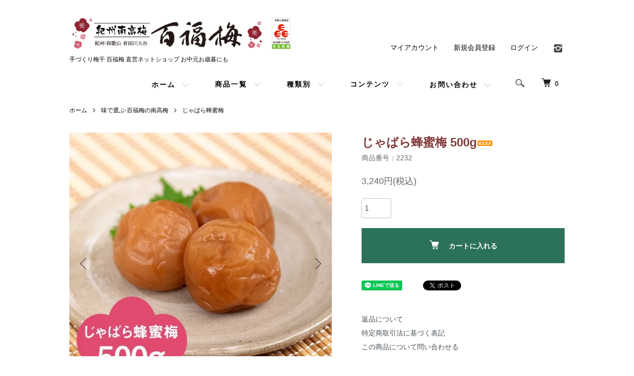

--- FILE ---
content_type: text/html; charset=EUC-JP
request_url: https://100f.jp/?pid=170735166
body_size: 10974
content:
<!DOCTYPE html PUBLIC "-//W3C//DTD XHTML 1.0 Transitional//EN" "http://www.w3.org/TR/xhtml1/DTD/xhtml1-transitional.dtd">
<html xmlns:og="http://ogp.me/ns#" xmlns:fb="http://www.facebook.com/2008/fbml" xmlns:mixi="http://mixi-platform.com/ns#" xmlns="http://www.w3.org/1999/xhtml" xml:lang="ja" lang="ja" dir="ltr">
<head>
<meta http-equiv="content-type" content="text/html; charset=euc-jp" />
<meta http-equiv="X-UA-Compatible" content="IE=edge,chrome=1" />
<meta name="viewport" content="width=device-width,initial-scale=1">
<title>じゃばら蜂蜜梅 500g - 手づくり梅干 百福梅 直営ネットショップ お中元お歳暮にも</title>
<meta name="Keywords" content="じゃばら蜂蜜梅 500g,有田,和歌山,手づくり梅干し,南高梅,お中元,お歳暮,わいわい市場,南高梅,みかん,プレミア和歌山" />
<meta name="Description" content="手作り梅干し百福梅は、和歌山県有田の地で、地元産の原料で厳選した紀州南高梅を専門職人の店主が漬込んでいます。自然な美味しさと安全安心の両立を求めています。" />
<meta name="Author" content="" />
<meta name="Copyright" content="百福梅本舗" />
<meta http-equiv="content-style-type" content="text/css" />
<meta http-equiv="content-script-type" content="text/javascript" />
<link rel="stylesheet" href="https://100f.jp/css/framework/colormekit.css" type="text/css" />
<link rel="stylesheet" href="https://100f.jp/css/framework/colormekit-responsive.css" type="text/css" />
<link rel="stylesheet" href="https://img21.shop-pro.jp/PA01492/038/css/5/index.css?cmsp_timestamp=20260106124509" type="text/css" />
<link rel="stylesheet" href="https://img21.shop-pro.jp/PA01492/038/css/5/product.css?cmsp_timestamp=20260106124509" type="text/css" />

<link rel="alternate" type="application/rss+xml" title="rss" href="https://100f.jp/?mode=rss" />
<link rel="shortcut icon" href="https://img21.shop-pro.jp/PA01492/038/favicon.ico?cmsp_timestamp=20260106124632" />
<script type="text/javascript" src="//ajax.googleapis.com/ajax/libs/jquery/1.7.2/jquery.min.js" ></script>
<meta property="og:title" content="じゃばら蜂蜜梅 500g - 手づくり梅干 百福梅 直営ネットショップ お中元お歳暮にも" />
<meta property="og:description" content="手作り梅干し百福梅は、和歌山県有田の地で、地元産の原料で厳選した紀州南高梅を専門職人の店主が漬込んでいます。自然な美味しさと安全安心の両立を求めています。" />
<meta property="og:url" content="https://100f.jp?pid=170735166" />
<meta property="og:site_name" content="手づくり梅干 百福梅 直営ネットショップ お中元お歳暮にも" />
<meta property="og:image" content="https://img21.shop-pro.jp/PA01492/038/product/170735166.jpg?cmsp_timestamp=20241101015024"/>
<meta property="og:type" content="product" />
<meta property="product:price:amount" content="3240" />
<meta property="product:price:currency" content="JPY" />
<meta property="product:product_link" content="https://100f.jp?pid=170735166" />
<script>
  var Colorme = {"page":"product","shop":{"account_id":"PA01492038","title":"\u624b\u3065\u304f\u308a\u6885\u5e72 \u767e\u798f\u6885 \u76f4\u55b6\u30cd\u30c3\u30c8\u30b7\u30e7\u30c3\u30d7 \u304a\u4e2d\u5143\u304a\u6b73\u66ae\u306b\u3082"},"basket":{"total_price":0,"items":[]},"customer":{"id":null},"inventory_control":"none","product":{"shop_uid":"PA01492038","id":170735166,"name":"\u3058\u3083\u3070\u3089\u8702\u871c\u6885 500g","model_number":"\u5546\u54c1\u756a\u53f7\uff1a2232","stock_num":null,"sales_price":3000,"sales_price_including_tax":3240,"variants":[],"category":{"id_big":2830428,"id_small":6},"groups":[{"id":2777369}],"members_price":3000,"members_price_including_tax":3240}};

  (function() {
    function insertScriptTags() {
      var scriptTagDetails = [];
      var entry = document.getElementsByTagName('script')[0];

      scriptTagDetails.forEach(function(tagDetail) {
        var script = document.createElement('script');

        script.type = 'text/javascript';
        script.src = tagDetail.src;
        script.async = true;

        if( tagDetail.integrity ) {
          script.integrity = tagDetail.integrity;
          script.setAttribute('crossorigin', 'anonymous');
        }

        entry.parentNode.insertBefore(script, entry);
      })
    }

    window.addEventListener('load', insertScriptTags, false);
  })();
</script><script>
  var Colorme = {"page":"product","shop":{"account_id":"PA01492038","title":"\u624b\u3065\u304f\u308a\u6885\u5e72 \u767e\u798f\u6885 \u76f4\u55b6\u30cd\u30c3\u30c8\u30b7\u30e7\u30c3\u30d7 \u304a\u4e2d\u5143\u304a\u6b73\u66ae\u306b\u3082"},"basket":{"total_price":0,"items":[]},"customer":{"id":null},"inventory_control":"none","product":{"shop_uid":"PA01492038","id":170735166,"name":"\u3058\u3083\u3070\u3089\u8702\u871c\u6885 500g","model_number":"\u5546\u54c1\u756a\u53f7\uff1a2232","stock_num":null,"sales_price":3000,"sales_price_including_tax":3240,"variants":[],"category":{"id_big":2830428,"id_small":6},"groups":[{"id":2777369}],"members_price":3000,"members_price_including_tax":3240}};

  (function() {
    function insertFastScriptTags() {
      var scriptTagDetails = [{"src":"https:\/\/custom-options-assets.colorme.app\/custom-options-es5.js","integrity":null}];
      var entry = document.getElementsByTagName('script')[0];

      scriptTagDetails.forEach(function(tagDetail) {
        var script = document.createElement('script');

        script.type = 'text/javascript';
        script.src = tagDetail.src;
        script.async = true;

        if( tagDetail.integrity ) {
          script.integrity = tagDetail.integrity;
          script.setAttribute('crossorigin', 'anonymous');
        }

        entry.parentNode.insertBefore(script, entry);
      })
    }

    window.addEventListener('DOMContentLoaded', insertFastScriptTags, false);
  })();
</script>

<script async src="https://www.googletagmanager.com/gtag/js?id=G-MLKED3TFVW"></script>
<script>
  window.dataLayer = window.dataLayer || [];
  function gtag(){dataLayer.push(arguments);}
  gtag('js', new Date());
  
      gtag('config', 'G-MLKED3TFVW', (function() {
      var config = {};
      if (Colorme && Colorme.customer && Colorme.customer.id != null) {
        config.user_id = Colorme.customer.id;
      }
      return config;
    })());
  
  </script><script type="text/javascript">
  document.addEventListener("DOMContentLoaded", function() {
    gtag("event", "view_item", {
      currency: "JPY",
      value: Colorme.product.sales_price_including_tax,
      items: [
        {
          item_id: Colorme.product.id,
          item_name: Colorme.product.name
        }
      ]
    });
  });
</script><script async src="https://zen.one/analytics.js"></script>
</head>
<body>
<meta name="colorme-acc-payload" content="?st=1&pt=10029&ut=170735166&at=PA01492038&v=20260131022503&re=&cn=40afa5b25c964b9e88ccb7c9bb6c00bd" width="1" height="1" alt="" /><script>!function(){"use strict";Array.prototype.slice.call(document.getElementsByTagName("script")).filter((function(t){return t.src&&t.src.match(new RegExp("dist/acc-track.js$"))})).forEach((function(t){return document.body.removeChild(t)})),function t(c){var r=arguments.length>1&&void 0!==arguments[1]?arguments[1]:0;if(!(r>=c.length)){var e=document.createElement("script");e.onerror=function(){return t(c,r+1)},e.src="https://"+c[r]+"/dist/acc-track.js?rev=3",document.body.appendChild(e)}}(["acclog001.shop-pro.jp","acclog002.shop-pro.jp"])}();</script><script src="https://img.shop-pro.jp/tmpl_js/86/jquery.tile.js"></script>
<script src="https://img.shop-pro.jp/tmpl_js/86/jquery.skOuterClick.js"></script>


<div class="l-header">
  <div class="l-header-main u-container">
    <div class="l-header-main__in">
      <div class="l-header-logo">
        <h1 class="l-header-logo__img">
          <a href="https://100f.jp"><img src="https://img21.shop-pro.jp/PA01492/038/PA01492038.png?cmsp_timestamp=20260106124632" alt="手づくり梅干 百福梅 直営ネットショップ お中元お歳暮にも" /></a>
        </h1>
                  <p class="l-header-logo__txt">
            手づくり梅干 百福梅 直営ネットショップ お中元お歳暮にも
          </p>
              </div>
      <div class="l-header-search">
        <button class="l-header-search__btn js-mega-menu-btn js-search-btn">
          <img src="https://img.shop-pro.jp/tmpl_img/86/icon-search.png" alt="検索" />
        </button>
        <div class="l-header-search__contents js-mega-menu-contents">
          <div class="l-header-search__box">
            <form action="https://100f.jp/" method="GET" class="l-header-search__form">
              <input type="hidden" name="mode" value="srh" />
              <div class="l-header-search__input">
                <input type="text" name="keyword" placeholder="商品検索" />
              </div>
              <button class="l-header-search__submit" type="submit">
                <img src="https://img.shop-pro.jp/tmpl_img/86/icon-search.png" alt="送信" />
              </button>
            </form>
            <button class="l-header-search__close js-search-close" type="submit" aria-label="閉じる">
              <span></span>
              <span></span>
            </button>
          </div>
        </div>
        <div class="l-header-cart">
          <a href="https://100f.jp/cart/proxy/basket?shop_id=PA01492038&shop_domain=100f.jp">
            <img src="https://img.shop-pro.jp/tmpl_img/86/icon-cart.png" alt="カートを見る" />
            <span class="p-global-header__cart-count">
              0
            </span>
          </a>
        </div>
      </div>
      <button class="l-menu-btn js-navi-open" aria-label="メニュー">
        <span></span>
        <span></span>
      </button>
    </div>
    <div class="l-main-navi">
      <div class="l-main-navi__in">
        <ul class="l-main-navi-list">
          <li class="l-main-navi-list__item">
            <a class="l-main-navi-list__link" href="https://100f.jp">
              ホーム
            </a>
          </li>
                              <li class="l-main-navi-list__item">
            <div class="l-main-navi-list__ttl">
              商品一覧
            </div>
            <button class="l-main-navi-list__link js-mega-menu-btn">
              商品一覧
            </button>
            <div class="l-mega-menu js-mega-menu-contents">
              <ul class="l-mega-menu-list">
                                <li class="l-mega-menu-list__item">
                  <a class="l-mega-menu-list__link" href="https://100f.jp/?mode=cate&cbid=2830428&csid=0">
                    味で選ぶ-百福梅の南高梅
                  </a>
                </li>
                                                    <li class="l-mega-menu-list__item">
                  <a class="l-mega-menu-list__link" href="https://100f.jp/?mode=cate&cbid=2830559&csid=0">
                    味で選ぶ-百福梅の小梅
                  </a>
                </li>
                                                    <li class="l-mega-menu-list__item">
                  <a class="l-mega-menu-list__link" href="https://100f.jp/?mode=cate&cbid=2830426&csid=0">
                    百福梅の特選ギフト
                  </a>
                </li>
                                                    <li class="l-mega-menu-list__item">
                  <a class="l-mega-menu-list__link" href="https://100f.jp/?mode=cate&cbid=2831332&csid=0">
                    百福梅のお試し６種類セット
                  </a>
                </li>
                                                    <li class="l-mega-menu-list__item">
                  <a class="l-mega-menu-list__link" href="https://100f.jp/?mode=cate&cbid=2831372&csid=0">
                    簡易包装タイプ紀州A級梅干し
                  </a>
                </li>
                                                    <li class="l-mega-menu-list__item">
                  <a class="l-mega-menu-list__link" href="https://100f.jp/?mode=cate&cbid=2831371&csid=0">
                    ポストにご家庭用梅干し
                  </a>
                </li>
                                                    <li class="l-mega-menu-list__item">
                  <a class="l-mega-menu-list__link" href="https://100f.jp/?mode=cate&cbid=2830425&csid=0">
                    百福梅のご家庭用梅干し（お得なB級品）
                  </a>
                </li>
                                                    <li class="l-mega-menu-list__item">
                  <a class="l-mega-menu-list__link" href="https://100f.jp/?mode=cate&cbid=2871882&csid=0">
                    選べるオトクな家庭用梅干
                  </a>
                </li>
                                                    <li class="l-mega-menu-list__item">
                  <a class="l-mega-menu-list__link" href="https://100f.jp/?mode=cate&cbid=2840503&csid=0">
                    有田みかん
                  </a>
                </li>
                                                    <li class="l-mega-menu-list__item">
                  <a class="l-mega-menu-list__link" href="https://100f.jp/?mode=cate&cbid=2835155&csid=0">
                    その他
                  </a>
                </li>
                              </ul>
            </div>
          </li>
                                                  <li class="l-main-navi-list__item">
            <div class="l-main-navi-list__ttl">
              種類別
            </div>
            <button class="l-main-navi-list__link js-mega-menu-btn">
              種類別
            </button>
            <div class="l-mega-menu js-mega-menu-contents">
              <ul class="l-mega-menu-list">
                                <li class="l-mega-menu-list__item">
                  <a class="l-mega-menu-list__link" href="https://100f.jp/?mode=grp&gid=2777369">
                    紀州南高梅A級
                  </a>
                </li>
                                                    <li class="l-mega-menu-list__item">
                  <a class="l-mega-menu-list__link" href="https://100f.jp/?mode=grp&gid=2777413">
                    紀州小梅A級
                  </a>
                </li>
                                                    <li class="l-mega-menu-list__item">
                  <a class="l-mega-menu-list__link" href="https://100f.jp/?mode=grp&gid=2778031">
                    紀州南高梅B級
                  </a>
                </li>
                                                    <li class="l-mega-menu-list__item">
                  <a class="l-mega-menu-list__link" href="https://100f.jp/?mode=grp&gid=2788111">
                    有田みかん
                  </a>
                </li>
                              </ul>
            </div>
          </li>
                                        <li class="l-main-navi-list__item">
            <div class="l-main-navi-list__ttl">
              コンテンツ
            </div>
			 <button class="l-main-navi-list__link js-mega-menu-btn">
              コンテンツ
            </button>
            <div class="l-mega-menu js-mega-menu-contents">
              <ul class="l-mega-menu-list">
                                <li class="l-mega-menu-list__item">
                  <a class="l-mega-menu-list__link" href="https://100f.jp/?mode=f1">
                    百福梅本舗について
                  </a>
                </li>
                                <li class="l-mega-menu-list__item">
                  <a class="l-mega-menu-list__link" href="https://100f.jp/?mode=f3">
                    南高梅とは
                  </a>
                </li>
                                <li class="l-mega-menu-list__item">
                  <a class="l-mega-menu-list__link" href="https://100f.jp/?mode=f7">
                    梅干しでダイエット!? バニリンで脂肪燃焼促進！
                  </a>
                </li>
                                <li class="l-mega-menu-list__item">
                  <a class="l-mega-menu-list__link" href="https://100f.jp/?mode=f9">
                    熨斗と包装について
                  </a>
                </li>
                              </ul>
            </div>
          </li>
                    <li class="l-main-navi-list__item">
            <a class="l-main-navi-list__link" href="https://100f.shop-pro.jp/customer/inquiries/new">
              お問い合わせ
            </a>
          </li>
			  </ul>
        <div class="l-help-navi-box">
          <ul class="l-help-navi-list">
            <li class="l-help-navi-list__item">
              <a class="l-help-navi-list__link" href="https://100f.jp/?mode=myaccount">マイアカウント</a>
            </li>
                                                            <li class="l-help-navi-list__item">
                    <a class="l-help-navi-list__link" href="https://100f.jp/customer/signup/new">新規会員登録</a>
                  </li>
                                <li class="l-help-navi-list__item">
                  <a class="l-help-navi-list__link" href="https://100f.jp/?mode=login&shop_back_url=https%3A%2F%2F100f.jp%2F">ログイン</a>
                </li>
                                    </ul>
          <ul class="l-sns-navi-list u-opa">
                        <li class="l-sns-navi-list__item">
              <a href="https://instagram.com/100fuku_ume" target="_blank">
                <i class="icon-lg-b icon-instagram" aria-label="instagram"></i>
              </a>
            </li>
                                                            <!-- <li class="l-sns-navi-list__item">
              <a href="" target="_blank">
                <i class="icon-lg-b icon-pinterest" aria-label="pinterest"></i>
              </a>
            </li> -->
          </ul>
        </div>
      </div>
    </div>
    <div class="l-main-navi-overlay js-navi-close"></div>
  </div>
</div>

<div class="l-main product">
  <link href="https://img.shop-pro.jp/tmpl_js/86/slick.css" rel="stylesheet" type="text/css">
<link href="https://img.shop-pro.jp/tmpl_js/86/slick-theme.css" rel="stylesheet" type="text/css">

<div class="p-product">
  
  <div class="c-breadcrumbs u-container">
    <ul class="c-breadcrumbs-list">
      <li class="c-breadcrumbs-list__item">
        <a href="https://100f.jp">
          ホーム
        </a>
      </li>
            <li class="c-breadcrumbs-list__item">
        <a href="?mode=cate&cbid=2830428&csid=0">
          味で選ぶ-百福梅の南高梅
        </a>
      </li>
                  <li class="c-breadcrumbs-list__item">
        <a href="?mode=cate&cbid=2830428&csid=6">
          じゃばら蜂蜜梅
        </a>
      </li>
          </ul>
  </div>
  
    <div class="p-product u-container">
    <form name="product_form" method="post" action="https://100f.jp/cart/proxy/basket/items/add">
      <div class="p-product-main">
        
        <div class="p-product-img">
          <div class="p-product-img__main js-images-slider">
            <div class="p-product-img__main-item">
                            <img src="https://img21.shop-pro.jp/PA01492/038/product/170735166.jpg?cmsp_timestamp=20241101015024" alt="" />
                          </div>
                                                    <div class="p-product-img__main-item">
                <img src="https://img21.shop-pro.jp/PA01492/038/product/170735166_o1.jpg?cmsp_timestamp=20241101015024" alt="" />
              </div>
                                                      <div class="p-product-img__main-item">
                <img src="https://img21.shop-pro.jp/PA01492/038/product/170735166_o2.png?cmsp_timestamp=20221029162034" alt="" />
              </div>
                                                      <div class="p-product-img__main-item">
                <img src="https://img21.shop-pro.jp/PA01492/038/product/170735166_o3.jpg?cmsp_timestamp=20221110210619" alt="" />
              </div>
                                                      <div class="p-product-img__main-item">
                <img src="https://img21.shop-pro.jp/PA01492/038/product/170735166_o4.png?cmsp_timestamp=20241101015024" alt="" />
              </div>
                                                                                                                                                                                                                                                                                                                                                                                                                                                                                                                                                                                                                                                                                                                                                                                                                                                                                                                                                                                                                                                                                                                                                                                                                                                                  </div>
                    <div class="p-product-img__thumb">
            <div class="u-overflow-slide">
              <ul class="p-product-thumb-list">
                                <li class="p-product-thumb-list__item">
                  <div class="p-product-thumb-list__img">
                    <img src="https://img21.shop-pro.jp/PA01492/038/product/170735166.jpg?cmsp_timestamp=20241101015024" alt="" />
                  </div>
                </li>
                                                                    <li class="p-product-thumb-list__item">
                    <div class="p-product-thumb-list__img">
                      <img src="https://img21.shop-pro.jp/PA01492/038/product/170735166_o1.jpg?cmsp_timestamp=20241101015024" alt="" />
                    </div>
                  </li>
                                                                      <li class="p-product-thumb-list__item">
                    <div class="p-product-thumb-list__img">
                      <img src="https://img21.shop-pro.jp/PA01492/038/product/170735166_o2.png?cmsp_timestamp=20221029162034" alt="" />
                    </div>
                  </li>
                                                                      <li class="p-product-thumb-list__item">
                    <div class="p-product-thumb-list__img">
                      <img src="https://img21.shop-pro.jp/PA01492/038/product/170735166_o3.jpg?cmsp_timestamp=20221110210619" alt="" />
                    </div>
                  </li>
                                                                      <li class="p-product-thumb-list__item">
                    <div class="p-product-thumb-list__img">
                      <img src="https://img21.shop-pro.jp/PA01492/038/product/170735166_o4.png?cmsp_timestamp=20241101015024" alt="" />
                    </div>
                  </li>
                                                                                                                                                                                                                                                                                                                                                                                                                                                                                                                                                                                                                                                                                                                                                                                                                                                                                                                                                                                                                                                                                                                                                                                                                                                                                                                                                                                                                                                                                                                                                                                                                                          </ul>
            </div>
          </div>
                  </div>
        
        
        <div class="p-product-info">
          <h2 class="p-product-info__ttl">
            じゃばら蜂蜜梅 500g<img class='new_mark_img2' src='https://img.shop-pro.jp/img/new/icons30.gif' style='border:none;display:inline;margin:0px;padding:0px;width:auto;' />
          </h2>
          
          <div class="p-product-info__id">
            商品番号：2232
          </div>
          
          
          <div class="p-product-price">
                        <div class="p-product-price__sell">
              3,240円(税込)
            </div>
                                              </div>
          
          
                    
          
                    
			  
<div id="custom-options-container"></div>
			  
          
          <div class="p-product-form">
                        <div class="p-product-form-stock">
              <div class="p-product-form-stock__input">
                <input type="text" name="product_num" value="1" />
                <span class="p-product-form-stock__unit"></span>
              </div>
                          </div>
                        <div class="p-product-form-btn">
              <div class="p-product-form-btn__cart">
                                                <div class="disable_cartin">
                    <button class="c-btn-cart" type="submit">
                      <i class="c-icon-cart"></i>カートに入れる
                    </button>
                  </div>
                                <p class="p-product-form__error-message stock_error"></p>
                                            </div>
            </div>
          </div>
          
          
          <ul class="p-product-sns-list">
            <li class="p-product-sns-list__item">
              <div class="line-it-button" data-lang="ja" data-type="share-a" data-ver="3"
                         data-color="default" data-size="small" data-count="false" style="display: none;"></div>
                       <script src="https://www.line-website.com/social-plugins/js/thirdparty/loader.min.js" async="async" defer="defer"></script>
            </li>
            <li class="p-product-sns-list__item">
              
            </li>
            <li class="p-product-sns-list__item">
              <a href="https://twitter.com/share" class="twitter-share-button" data-url="https://100f.jp/?pid=170735166" data-text="" data-lang="ja" >ツイート</a>
<script charset="utf-8">!function(d,s,id){var js,fjs=d.getElementsByTagName(s)[0],p=/^http:/.test(d.location)?'http':'https';if(!d.getElementById(id)){js=d.createElement(s);js.id=id;js.src=p+'://platform.twitter.com/widgets.js';fjs.parentNode.insertBefore(js,fjs);}}(document, 'script', 'twitter-wjs');</script>
            </li>
          </ul>
          
			<ul class="p-product-link-list">
            <li class="p-product-link-list__item">
              <a href="https://100f.jp/?mode=sk#return">返品について</a>
            </li>
            <li class="p-product-link-list__item">
              <a href="https://100f.jp/?mode=sk#info">特定商取引法に基づく表記</a>
            </li>
                        <li class="p-product-link-list__item">
              <a href="https://100f.shop-pro.jp/customer/products/170735166/inquiries/new">この商品について問い合わせる</a>
            </li>
            <li class="p-product-link-list__item">
              <a href="https://100f.jp/?mode=cate&cbid=2830428&csid=6">買い物を続ける</a>
            </li>
          </ul>
        </div>
      </div>
      
      <div class="p-product-detail">
        
        <div class="p-product-explain">
          <h3 class="p-product__ttl">
            商品説明
          </h3>
          <div class="p-product-explain__body">
            <span style="color:#FF0000"><strong>花粉症で話題のじゃばら</strong><br />
</span><br />
じゃばらは和歌山に古くから自生していた柑橘です。フラボノイド成分のナリルチンが豊富で、花粉症の症状改善の効能が岐阜大学医学部の研究結果として2008年に発表されてから、TVなどでも数多く放映されるようになり、需要が急増し全国的に人気が高まっています。<br />
<br />
味が一層まろやかに、酢っぱく無い梅干し<br />
じゃばらを梅干しに入れると・・・<br />
梅干しの酸味が少なくなり、酸っぱくない梅干しになりました。<br />
<br />
<br />
・内容量：500g<br />
・塩　分：約8％<br />
・外　寸：縦200×横200×高65mm<br />
・賞味期限：240日<br />
<br />
【原材料表示欄】<br />
紀州産A級南高梅<br />
和歌山産じゃばら<br />
〈漬け原材料〉<br />
食塩、還元水飴、本みりん、蜂蜜、果糖ブトウ糖液糖、酸味料、酒精、調味料(アミノ酸等)、甘味料(ステビア)、唐辛子抽出物、ビタミンB1
          </div>
        </div>
        
        <div class="p-product-other">
          
                    
          
                    
        </div>

      </div>
      <input type="hidden" name="user_hash" value="34dd0a7d6e4a4847e65f328e0d11a9d1"><input type="hidden" name="members_hash" value="34dd0a7d6e4a4847e65f328e0d11a9d1"><input type="hidden" name="shop_id" value="PA01492038"><input type="hidden" name="product_id" value="170735166"><input type="hidden" name="members_id" value=""><input type="hidden" name="back_url" value="https://100f.jp/?pid=170735166"><input type="hidden" name="reference_token" value="15dcf4d65f2946448e95847dedb337d3"><input type="hidden" name="shop_domain" value="100f.jp">
    </form>
  </div>

<script src="https://img.shop-pro.jp/tmpl_js/86/slick.min.js"></script>

<script type="text/javascript">
$(document).on("ready", function() {
  var slider = ".js-images-slider";
  var thumbnailItem = ".p-product-thumb-list__item";

  $(thumbnailItem).each(function() {
    var index = $(thumbnailItem).index(this);
    $(this).attr("data-index",index);
  });

  $(slider).on('init',function(slick) {
    var index = $(".slide-item.slick-slide.slick-current").attr("data-slick-index");
    $(thumbnailItem+'[data-index="'+index+'"]').addClass("is-current");
  });

  $(slider).slick( {
    autoplay: false,
    arrows: true,
    infinite: true
  });

  $(thumbnailItem).on('click',function() {
    var index = $(this).attr("data-index");
    $(slider).slick("slickGoTo",index,false);
  });

  $(slider).on('beforeChange',function(event,slick, currentSlide,nextSlide){
    $(thumbnailItem).each(function() {
      $(this).removeClass("is-current");
    });
    $(thumbnailItem+'[data-index="'+nextSlide+'"]').addClass("is-current");
  });
});
</script></div>

<div class="l-bottom u-container">
        <div class="p-shop-info">
    
        <div class="u-contents-s">
      <div class="p-staff">
        <h2 class="c-ttl-sub">
          MESSAGE FROM STAFF
          <span class="c-ttl-sub__ja">店長からのメッセージ</span>
        </h2>
        <div class="p-staff-box">
                    <div class="p-staff__img">
            <img src="https://img21.shop-pro.jp/PA01492/038/PA01492038_m.jpg?cmsp_timestamp=20260106124632" alt="百福梅本舗" />
            <div class="p-staff__img-name">
              百福梅本舗
            </div>
          </div>
                    百福梅本舗をご利用いただき、誠にありがとうございます。
厳選した紀州南高梅を安心で安全、一つひとつ丁寧な作業で漬け込んでいます。
皆様に「おいしい」「また食べたい」と思っていただける梅干しを届けていきたいと思います。

        </div>
      </div>
    </div>
        
    
        <div class="u-contents-s">
      <div class="p-calendar">
        <h2 class="c-ttl-sub">
          CALENDAR
          <span class="c-ttl-sub__ja">カレンダー</span>
        </h2>
        <div class="side_section side_section_cal">
          <div class="side_cal">
            <table class="tbl_calendar">
    <caption>2026年1月</caption>
    <tr>
        <th class="sun">日</th>
        <th>月</th>
        <th>火</th>
        <th>水</th>
        <th>木</th>
        <th>金</th>
        <th class="sat">土</th>
    </tr>
    <tr>
<td></td>
<td></td>
<td></td>
<td></td>
<td class="thu holiday" style="background-color: #DB5656; color: #ffffff;">1</td>
<td class="fri">2</td>
<td class="sat">3</td>
</tr>
<tr>
<td class="sun" style="background-color: #DB5656; color: #ffffff;">4</td>
<td class="mon">5</td>
<td class="tue">6</td>
<td class="wed">7</td>
<td class="thu">8</td>
<td class="fri">9</td>
<td class="sat">10</td>
</tr>
<tr>
<td class="sun" style="background-color: #DB5656; color: #ffffff;">11</td>
<td class="mon holiday" style="background-color: #DB5656; color: #ffffff;">12</td>
<td class="tue">13</td>
<td class="wed">14</td>
<td class="thu">15</td>
<td class="fri">16</td>
<td class="sat">17</td>
</tr>
<tr>
<td class="sun" style="background-color: #DB5656; color: #ffffff;">18</td>
<td class="mon">19</td>
<td class="tue">20</td>
<td class="wed">21</td>
<td class="thu">22</td>
<td class="fri">23</td>
<td class="sat">24</td>
</tr>
<tr>
<td class="sun" style="background-color: #DB5656; color: #ffffff;">25</td>
<td class="mon">26</td>
<td class="tue">27</td>
<td class="wed">28</td>
<td class="thu">29</td>
<td class="fri">30</td>
<td class="sat">31</td>
</tr>
</table>
          </div>
                  </div>
      </div>
    </div>
        
  </div>
  <div class="p-shopguide u-contents-s">
    <h2 class="u-visually-hidden">
      ショッピングガイド
    </h2>
    <div class="p-shopguide-wrap">
            <div class="p-shopguide-column">
        <div class="p-shopguide-box js-matchHeight">
          <div class="p-shopguide-head">
            <div class="p-shopguide__icon">
              <img src="https://img.shop-pro.jp/tmpl_img/86/shopguide-icon-shipping.png" alt="" />
            </div>
            <h3 class="c-ttl-sub">
              SHIPPING
              <span class="c-ttl-sub__ja">配送・送料について</span>
            </h3>
          </div>
          <dl class="p-shopguide-txt">
                        <dt class="p-shopguide__ttl">
              クロネコヤマト
            </dt>
            <dd class="p-shopguide__body">
                            <b>通常送料</b><br />
　●日本全国：700円<br />
　●東北6県の場合：900円<br />
　●北海道・沖縄県の場合：1,400円<br />
<br />
<b>5,400円以上お買い上げ</b><br />
　●日本全国：400円<br />
　●東北6県の場合：600円<br />
　●北海道・沖縄県の場合：1,000円<br />
<br />
<b>10,800円以上お買い上げ</b><br />
　●日本全国：0円<br />
　●東北6県の場合：0円<br />
　●北海道・沖縄県の場合：600円<br />
※北海道・沖縄県はお買い上げ金額16,200円以上で送料無料。<br />
※東北6県（青森県・秋田県・岩手県・宮城県・福島県・山形県）<br />
<br />
<font color="#ff0000">【ご注意ください】</font><br />
<font color="#ff0000">※システム上送料の表示が違う場合がございますが、受注確認メールで正確な金額をお知らせいたします。</font><br />
<br />
※但し配送先が複数の場合・クール便との同包は除きます。<br />
※日本国外への発送は行っておりません。
            </dd>
                      </dl>
        </div>
      </div>
            <div class="p-shopguide-column">
        <div class="p-shopguide-box js-matchHeight">
          <div class="p-shopguide-head">
            <div class="p-shopguide__icon">
              <img src="https://img.shop-pro.jp/tmpl_img/86/shopguide-icon-return.png" alt="" />
            </div>
            <h3 class="c-ttl-sub">
              RETURN
              <span class="c-ttl-sub__ja">返品について</span>
            </h3>
          </div>
          <dl class="p-shopguide-txt">
                        <dt class="p-shopguide__ttl">
              不良品
            </dt>
            <dd class="p-shopguide__body">
              商品到着後速やかにご連絡ください。商品に欠陥がある場合を除き、返品には応じかねますのでご了承ください。
            </dd>
                                    <dt class="p-shopguide__ttl">
              返品期限
            </dt>
            <dd class="p-shopguide__body">
              商品到着後７日以内とさせていただきます。
            </dd>
                                    <dt class="p-shopguide__ttl">
              返品送料
            </dt>
            <dd class="p-shopguide__body">
              お客様都合による返品につきましてはお客様のご負担とさせていただきます。不良品に該当する場合は当方で負担いたします。
            </dd>
                      </dl>
        </div>
      </div>
            <div class="p-shopguide-column">
        <div class="p-shopguide-box js-matchHeight">
          <div class="p-shopguide-head">
            <div class="p-shopguide__icon">
              <img src="https://img.shop-pro.jp/tmpl_img/86/shopguide-icon-payment.png" alt="" />
            </div>
            <h3 class="c-ttl-sub">
              PAYMENT
              <span class="c-ttl-sub__ja">お支払いについて</span>
            </h3>
          </div>
          <dl class="p-shopguide-txt">
                        <dt class="p-shopguide__ttl">
              クレジットカード決済
            </dt>
            <dd class="p-shopguide__body">
                                          <div class="p-shopguide__img">
                <img class='payment_img' src='https://img.shop-pro.jp/common/card2.gif'><img class='payment_img' src='https://img.shop-pro.jp/common/card6.gif'><img class='payment_img' src='https://img.shop-pro.jp/common/card18.gif'><img class='payment_img' src='https://img.shop-pro.jp/common/card0.gif'><img class='payment_img' src='https://img.shop-pro.jp/common/card9.gif'>
              </div>
                            
            </dd>
                        <dt class="p-shopguide__ttl">
              Amazon Pay
            </dt>
            <dd class="p-shopguide__body">
                                          Amazonのアカウントに登録された配送先や支払い方法を利用して決済できます。
            </dd>
                        <dt class="p-shopguide__ttl">
              コンビニ／郵便振替（後払い）
            </dt>
            <dd class="p-shopguide__body">
                                          当店専用の振込用紙でコンビニ・郵便局どちらからでもお振込いただけます。<br />
<br />
<b><font color="#ff0000">※当店で３回以上お買上げのご常連様のみご利用いただけます。<br />
（当店でのお買い上げが３回未満の方がご指定頂いた場合や高額のご注文の場合、代金引換でのお支払いに変更させて頂いております）</font></b><br />
<br />
商品お届けの際に支払い用紙を同封しますので、その用紙にてお支払いください。<br />
<br />
お支払いは商品到着後、１週間以内にお願いいたします。<br />
<br />
専用振込用紙は、ご注文者様あてのお荷物に同封いたします。<br />
<br />
先様へのお荷物だけの場合は、ご注文者様に振込用紙を郵送にて別送いたします。<br />
<br />
振込手数料は無料です。
            </dd>
                        <dt class="p-shopguide__ttl">
              商品代引（ヤマト運輸）
            </dt>
            <dd class="p-shopguide__body">
                                          商品お受け取りの際に配達業者へ、商品代金及び代引手数料を現金でお支払いください。<br />
なお、代金引換など、お支払いに関する手数料は原則当社が負担いたします。
            </dd>
                        <dt class="p-shopguide__ttl">
              ネット銀行
            </dt>
            <dd class="p-shopguide__body">
                                          PayPay銀行
            </dd>
                      </dl>
        </div>
      </div>
          </div>
  </div>
</div>

<div class="l-footer">
  <div class="u-container">
    <div class="l-footer-main">
      <div class="l-footer-shopinfo">
        <div class="l-footer-shopinfo__logo">
          <a href="https://100f.jp"><img src="https://img21.shop-pro.jp/PA01492/038/PA01492038.png?cmsp_timestamp=20260106124632" alt="手づくり梅干 百福梅 直営ネットショップ お中元お歳暮にも" /></a>
        </div>
                <div class="l-footer-shopinfo__txt">
          手づくり梅干 百福梅 直営ネットショップ お中元お歳暮にも
        </div>
                <ul class="l-footer-sns-list u-opa">
                    <li class="l-footer-sns-list__item">
            <a href="https://instagram.com/100fuku_ume" target="_blank">
              <i class="icon-lg-b icon-instagram" aria-label="instagram"></i>
            </a>
          </li>
                                                  <!-- <li class="l-footer-sns-list__item">
            <a href="" target="_blank">
              <i class="icon-lg-b icon-pinterest" aria-label="pinterest"></i>
            </a>
          </li> -->
        </ul>
                <div class="l-footer-qrcode">
          <img src="https://img21.shop-pro.jp/PA01492/038/qrcode.jpg?cmsp_timestamp=20260106124632" />
        </div>
              </div>
      <div class="l-footer-navi">
        <ul class="l-footer-navi-list">
          <li class="l-footer-navi-list__item">
            <a class="l-footer-navi-list__link" href="https://100f.jp">
              ホーム
            </a>
          </li>
          <li class="l-footer-navi-list__item">
            <a class="l-footer-navi-list__link" href="https://100f.jp/?mode=sk#delivery">
              配送・送料について
            </a>
          </li>
          <li class="l-footer-navi-list__item">
            <a class="l-footer-navi-list__link" href="https://100f.jp/?mode=sk#return">
              返品について
            </a>
          </li>
          <li class="l-footer-navi-list__item">
            <a class="l-footer-navi-list__link" href="https://100f.jp/?mode=sk#payment">
              支払い方法について
            </a>
          </li>
          <li class="l-footer-navi-list__item">
            <a class="l-footer-navi-list__link" href="https://100f.jp/?mode=sk#info">
              特定商取引法に基づく表記
            </a>
          </li>
          <li class="l-footer-navi-list__item">
            <a class="l-footer-navi-list__link" href="https://100f.jp/?mode=privacy">
              プライバシーポリシー
            </a>
          </li>
        </ul>
        <ul class="l-footer-navi-list">
                              <li class="l-footer-navi-list__item">
            <a class="l-footer-navi-list__link" href="https://100f.shop-pro.jp/customer/newsletter/subscriptions/new">
              メルマガ登録・解除
            </a>
          </li>
                    <li class="l-footer-navi-list__item">
            <span class="l-footer-navi-list__link">
              <a href="https://100f.jp/?mode=rss">RSS</a> / <a href="https://100f.jp/?mode=atom">ATOM</a>
            </span>
          </li>
        </ul>
        <ul class="l-footer-navi-list">
          <li class="l-footer-navi-list__item">
            <a class="l-footer-navi-list__link" href="https://100f.jp/?mode=myaccount">
              マイアカウント
            </a>
          </li>
                                        <li class="l-footer-navi-list__item">
            <a class="l-footer-navi-list__link" href="https://100f.jp/customer/signup/new">
              会員登録
            </a>
          </li>
                    <li class="l-footer-navi-list__item">
            <a class="l-footer-navi-list__link" href="https://100f.jp/?mode=login&shop_back_url=https%3A%2F%2F100f.jp%2F">
              ログイン
            </a>
          </li>
                              <li class="l-footer-navi-list__item">
                        <a class="l-footer-navi-list__link" href="https://100f.jp/cart/proxy/basket?shop_id=PA01492038&shop_domain=100f.jp">
              カートを見る
            </a>
                      </li>
          <li class="l-footer-navi-list__item">
            <a class="l-footer-navi-list__link" href="https://100f.shop-pro.jp/customer/inquiries/new">
              お問い合わせ
            </a>
          </li>
        </ul>
      </div>
    </div>
  </div>
</div>
<div class="l-copyright">
  <div class="l-copyright__txt">
    百福梅本舗
  </div>
  <div class="l-copyright__logo">
  </div>
</div>

<script src="https://img.shop-pro.jp/tmpl_js/86/jquery.biggerlink.min.js"></script>
<script src="https://img.shop-pro.jp/tmpl_js/86/jquery.matchHeight-min.js"></script>
<script src="https://img.shop-pro.jp/tmpl_js/86/what-input.js"></script>

<script type="text/javascript">
$(document).ready(function() {
  //category search
  $(".js-mega-menu-btn").on("click",function() {
    if ($(this).hasClass("is-on")) {
      $(this).removeClass("is-on");
      $(this).next(".js-mega-menu-contents").fadeOut(200,"swing");
    } else {
      $(".js-mega-menu-btn").removeClass("is-on");
      $(".js-mega-menu-btn").next().fadeOut(200,"swing");
      $(this).addClass("is-on");
      $(this).next(".js-mega-menu-contents").fadeIn(200,"swing");
    }
  });
  $(".js-search-close").on('click',function() {
    $(".l-header-search__contents").fadeOut(200,"swing");
    $(".l-header-search__btn").removeClass("is-on");
  });
  $(".js-search-btn").on('click',function() {
    $(".l-main-navi").removeClass("is-open");
    $(".js-navi-open").removeClass("is-on");
  });

  //hamburger
  $(".js-navi-open,.js-navi-close").on('click',function() {
    $(".l-header-search__contents").fadeOut(200,"swing");
    $(".l-header-search__btn").removeClass("is-on");
    $(".l-header").toggleClass("is-open");
    $(".l-main-navi").toggleClass("is-open");
    $(".l-menu-btn").toggleClass("is-on");
    $(".l-main-navi-overlay").toggleClass("is-on");
  });
});
</script>

<script type="text/javascript">
$(document).ready(function() {
  var header = $(".l-header")
  var headerHeight = header.outerHeight()
  var navPos = $(".l-main-navi").offset().top

  $(window).on("load scroll", function() {
    var value = $(this).scrollTop();
    if ( value > navPos ) {
      $(".l-header").addClass("is-fixed");
      $(".l-main").css("margin-top", headerHeight);
    } else {
      $(".l-header").removeClass("is-fixed");
      $(".l-main").css("margin-top", '0');
    }
  });
  $(window).on("load resize", function() {
    if ($(window).width() < 1030) {
      $("body").css("margin-top", header.outerHeight());
    } else {
      $("body").css("margin-top", "");
    }
  });
});
</script>

<script type="text/javascript">
$(document).ready(function() {
  $(".js-bigger").biggerlink();
});
</script>

<script type="text/javascript">
$(document).ready(function() {
  $(".js-matchHeight").matchHeight();
});
</script>

<script>
  $(function () {
  function window_size_switch_func() {
    if($(window).width() >= 768) {
    // product option switch -> table
    $('#prd-opt-table').html($('.prd-opt-table').html());
    $('#prd-opt-table table').addClass('table table-bordered');
    $('#prd-opt-select').empty();
    } else {
    // product option switch -> select
    $('#prd-opt-table').empty();
    if($('#prd-opt-select > *').size() == 0) {
      $('#prd-opt-select').append($('.prd-opt-select').html());
    }
    }
  }
  window_size_switch_func();
  $(window).load(function () {
    $('.history-unit').tile();
  });
  $(window).resize(function () {
    window_size_switch_func();
    $('.history-unit').tile();
  });
  });
</script>

<script type="text/javascript" src="https://100f.jp/js/cart.js" ></script>
<script type="text/javascript" src="https://100f.jp/js/async_cart_in.js" ></script>
<script type="text/javascript" src="https://100f.jp/js/product_stock.js" ></script>
<script type="text/javascript" src="https://100f.jp/js/js.cookie.js" ></script>
<script type="text/javascript" src="https://100f.jp/js/favorite_button.js" ></script>
</body></html>